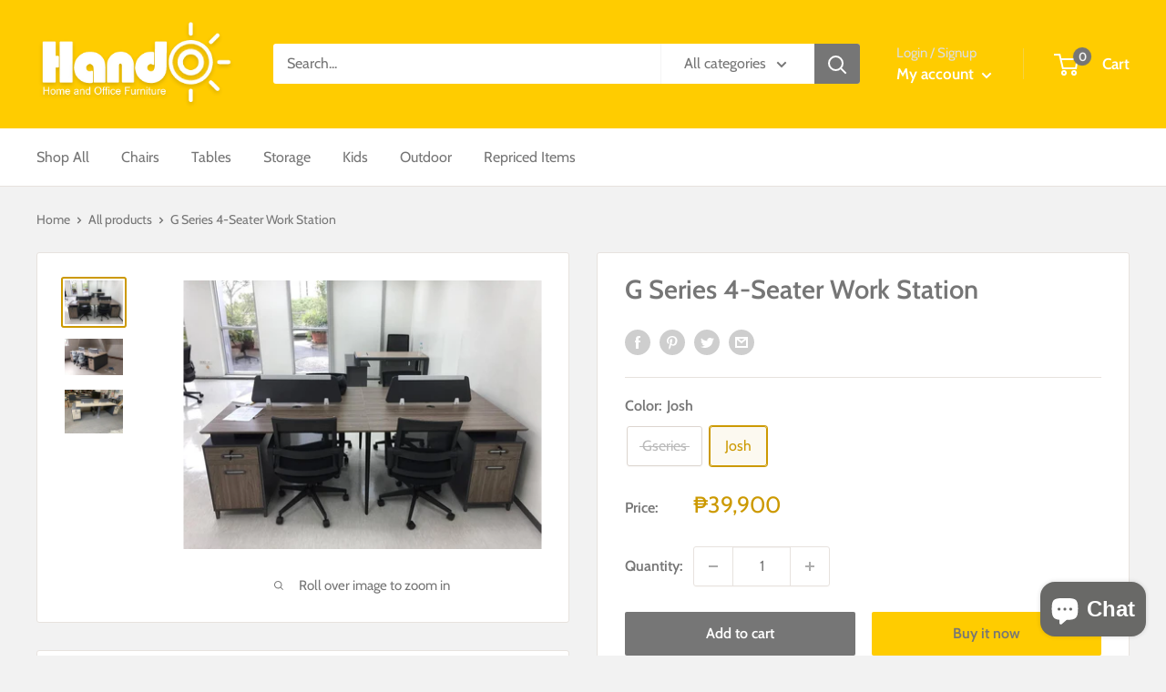

--- FILE ---
content_type: text/javascript
request_url: https://www.handofurnitureinc.com/cdn/shop/t/3/assets/custom.js?v=90373254691674712701605071257
body_size: -596
content:
//# sourceMappingURL=/cdn/shop/t/3/assets/custom.js.map?v=90373254691674712701605071257
